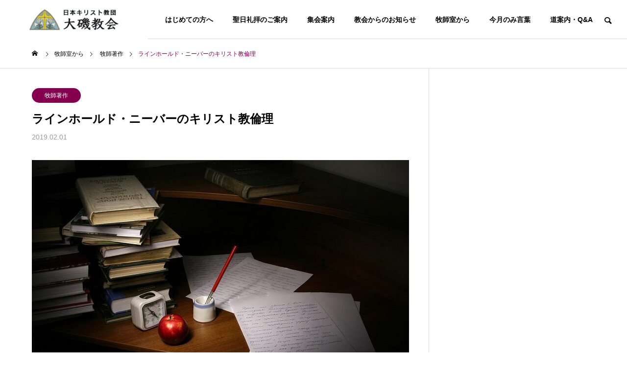

--- FILE ---
content_type: text/html; charset=UTF-8
request_url: https://oiso-ch.com/201902_niebuhr/
body_size: 26579
content:
<!DOCTYPE html><html class="pc" lang="ja"><head><meta charset="UTF-8">
<!--[if IE]><meta http-equiv="X-UA-Compatible" content="IE=edge"><![endif]--><meta name="viewport" content="width=device-width"><title>ラインホールド・ニーバーのキリスト教倫理 | 日本キリスト教団　大磯教会</title><meta name="description" content="ラインホールド・ニーバーのキリスト教倫理特にimpossible possibility（不可能な可能性）の概念を巡って鈴木　憲二序論①本論文の目的　今、日本は戦後七〇数年続いた平和の時代から、外交的に曲がり角に立っ..."><link rel="pingback" href="https://oiso-ch.com/xmlrpc.php"><meta name='robots' content='max-image-preview:large' />
<script id="cookieyes" type="text/javascript" src="https://cdn-cookieyes.com/client_data/2d60446910f304092ff74e97/script.js"></script><link rel="alternate" type="application/rss+xml" title="日本キリスト教団　大磯教会 &raquo; フィード" href="https://oiso-ch.com/feed/" /><link rel="alternate" type="application/rss+xml" title="日本キリスト教団　大磯教会 &raquo; コメントフィード" href="https://oiso-ch.com/comments/feed/" /><link rel="alternate" type="application/rss+xml" title="日本キリスト教団　大磯教会 &raquo; ラインホールド・ニーバーのキリスト教倫理 のコメントのフィード" href="https://oiso-ch.com/201902_niebuhr/feed/" /><link rel="alternate" title="oEmbed (JSON)" type="application/json+oembed" href="https://oiso-ch.com/wp-json/oembed/1.0/embed?url=https%3A%2F%2Foiso-ch.com%2F201902_niebuhr%2F" /><link rel="alternate" title="oEmbed (XML)" type="text/xml+oembed" href="https://oiso-ch.com/wp-json/oembed/1.0/embed?url=https%3A%2F%2Foiso-ch.com%2F201902_niebuhr%2F&#038;format=xml" /><link rel="preconnect" href="https://fonts.googleapis.com"><link rel="preconnect" href="https://fonts.gstatic.com" crossorigin><link href="https://fonts.googleapis.com/css2?family=Noto+Sans+JP:wght@400;600" rel="stylesheet"><link rel="stylesheet" href="https://oiso-ch.com/wp-content/cache/tcd/common.css" type="text/css" media="all">
<script type="text/javascript" src="https://oiso-ch.com/wp-includes/js/jquery/jquery.min.js?ver=3.7.1" id="jquery-core-js"></script>
<script type="text/javascript" src="https://oiso-ch.com/wp-includes/js/jquery/jquery-migrate.min.js?ver=3.4.1" id="jquery-migrate-js"></script><link rel="https://api.w.org/" href="https://oiso-ch.com/wp-json/" /><link rel="alternate" title="JSON" type="application/json" href="https://oiso-ch.com/wp-json/wp/v2/posts/1776" /><link rel="canonical" href="https://oiso-ch.com/201902_niebuhr/" /><link rel='shortlink' href='https://oiso-ch.com/?p=1776' />
<script>jQuery(function($){var $window=$(window);var $body=$('body');if($('.q_underline').length){var gradient_prefix=null;$('.q_underline').each(function(){var bbc=$(this).css('borderBottomColor');if(jQuery.inArray(bbc,['transparent','rgba(0, 0, 0, 0)'])==-1){if(gradient_prefix===null){gradient_prefix='';var ua=navigator.userAgent.toLowerCase();if(/webkit/.test(ua)){gradient_prefix='-webkit-';}else if(/firefox/.test(ua)){gradient_prefix='-moz-';}else{gradient_prefix='';}}
$(this).css('borderBottomColor','transparent');if(gradient_prefix){$(this).css('backgroundImage',gradient_prefix+'linear-gradient(left, transparent 50%, '+bbc+' 50%)');}else{$(this).css('backgroundImage','linear-gradient(to right, transparent 50%, '+bbc+' 50%)');}}});$window.on('scroll.q_underline',function(){$('.q_underline:not(.is-active)').each(function(){var top=$(this).offset().top;if($window.scrollTop()>top-window.innerHeight){$(this).addClass('is-active');}});if(!$('.q_underline:not(.is-active)').length){$window.off('scroll.q_underline');}});}});</script><link rel="stylesheet" media="screen and (max-width:1201px)" href="https://oiso-ch.com/wp-content/themes/solaris_tcd088/css/footer-bar.css?ver=2.14.1"><script src="https://oiso-ch.com/wp-content/themes/solaris_tcd088/js/jquery.easing.1.4.js?ver=2.14.1"></script>
<script src="https://oiso-ch.com/wp-content/themes/solaris_tcd088/js/jscript.js?ver=2.14.1"></script>
<script src="https://oiso-ch.com/wp-content/themes/solaris_tcd088/js/tcd_cookie.js?ver=2.14.1"></script>
<script src="https://oiso-ch.com/wp-content/themes/solaris_tcd088/js/comment.js?ver=2.14.1"></script>
<script src="https://oiso-ch.com/wp-content/themes/solaris_tcd088/js/parallax.js?ver=2.14.1"></script><script src="https://oiso-ch.com/wp-content/themes/solaris_tcd088/js/simplebar.min.js?ver=2.14.1"></script><script src="https://oiso-ch.com/wp-content/themes/solaris_tcd088/js/header_fix.js?ver=2.14.1"></script><style>#post_title .title{font-size:24px}#related_post .design_headline2 .title{font-size:14px}@media screen and (max-width:750px){#post_title .title{font-size:18px}#related_post .design_headline2 .title{font-size:13px}}</style>
<script type="text/javascript">jQuery(document).ready(function($){if($('.megamenu_a .slider').length){$('.megamenu_a .slider').slick({infinite:true,dots:false,arrows:false,slidesToShow:3,slidesToScroll:1,swipeToSlide:true,touchThreshold:20,adaptiveHeight:false,pauseOnHover:true,autoplay:true,fade:false,easing:'easeOutExpo',speed:700,autoplaySpeed:5000});$('.megamenu_a .prev_item').on('click',function(){$(this).closest('.megamenu_a').find('.slider').slick('slickPrev');});$('.megamenu_a .next_item').on('click',function(){$(this).closest('.megamenu_a').find('.slider').slick('slickNext');});};if($('.megamenu_b .service_list_area').length){$(".megamenu_b .service_item_list .item").hover(function(){$(this).siblings().removeClass('active');$(this).addClass('active');service_id=$(this).data('service-id');$(this).closest('.service_list_area').find('.service_image_list .image').removeClass('active');$('#'+service_id).addClass('active');},function(){$(this).removeClass('active');});};});</script><link rel="icon" href="https://oiso-ch.com/wp-content/uploads/2022/07/cropped-oiso-ch_site_icon-32x32.jpg" sizes="32x32" /><link rel="icon" href="https://oiso-ch.com/wp-content/uploads/2022/07/cropped-oiso-ch_site_icon-192x192.jpg" sizes="192x192" /><link rel="apple-touch-icon" href="https://oiso-ch.com/wp-content/uploads/2022/07/cropped-oiso-ch_site_icon-180x180.jpg" /><meta name="msapplication-TileImage" content="https://oiso-ch.com/wp-content/uploads/2022/07/cropped-oiso-ch_site_icon-270x270.jpg" /></head><body id="body" class="wp-singular post-template-default single single-post postid-1776 single-format-standard wp-embed-responsive wp-theme-solaris_tcd088 use_header_fix use_mobile_header_fix"><header id="header"><div id="header_logo"><p class="logo">
<a href="https://oiso-ch.com/" title="日本キリスト教団　大磯教会">
<img class="logo_image pc" src="https://oiso-ch.com/wp-content/uploads/2022/06/logo_01-1-e1656295074473.png?1769014244" alt="日本キリスト教団　大磯教会" title="日本キリスト教団　大磯教会" width="182" height="45" />
<img class="logo_image mobile" src="https://oiso-ch.com/wp-content/uploads/2022/06/logo_01-1-e1656295074473.png?1769014244" alt="日本キリスト教団　大磯教会" title="日本キリスト教団　大磯教会" width="182" height="45" />   </a></p></div><div id="header_search"><div id="header_search_button"></div><form role="search" method="get" id="header_searchform" action="https://oiso-ch.com"><div class="input_area"><input type="text" value="" id="header_search_input" name="s" autocomplete="off"></div><div class="button"><label for="header_search_button"></label><input type="submit" id="header_search_button" value=""></div></form></div>
<a id="global_menu_button" href="#"><span></span><span></span><span></span></a><nav id="global_menu"><ul id="menu-%e3%83%a1%e3%82%a4%e3%83%b3%e3%83%a1%e3%83%8b%e3%83%a5%e3%83%bc" class="menu"><li id="menu-item-1556" class="menu-item menu-item-type-post_type menu-item-object-page menu-item-1556"><a href="https://oiso-ch.com/about-us/"><span class="cat-name">はじめての方へ</span></a></li><li id="menu-item-1831" class="menu-item menu-item-type-custom menu-item-object-custom menu-item-1831"><a href="https://oiso-ch.com/service/"><span class="cat-name">聖日礼拝のご案内</span></a></li><li id="menu-item-1557" class="menu-item menu-item-type-post_type menu-item-object-page menu-item-1557"><a href="https://oiso-ch.com/about-service/"><span class="cat-name">集会案内</span></a></li><li id="menu-item-1726" class="menu-item menu-item-type-post_type_archive menu-item-object-news menu-item-1726"><a href="https://oiso-ch.com/news/"><span class="cat-name">教会からのお知らせ</span></a></li><li id="menu-item-1826" class="menu-item menu-item-type-post_type menu-item-object-page menu-item-1826"><a href="https://oiso-ch.com/pastor-room/"><span class="cat-name">牧師室から</span></a></li><li id="menu-item-1729" class="menu-item menu-item-type-custom menu-item-object-custom menu-item-1729"><a href="https://oiso-ch.com/message/"><span class="cat-name">今月のみ言葉</span></a></li><li id="menu-item-1554" class="menu-item menu-item-type-post_type menu-item-object-page menu-item-1554"><a href="https://oiso-ch.com/access/"><span class="cat-name">道案内・Q&#038;A</span></a></li></ul></nav></header><div id="container" ><div id="bread_crumb"><ul class="clearfix" itemscope itemtype="https://schema.org/BreadcrumbList"><li itemprop="itemListElement" itemscope itemtype="https://schema.org/ListItem" class="home"><a itemprop="item" href="https://oiso-ch.com/"><span itemprop="name">ホーム</span></a><meta itemprop="position" content="1"></li><li itemprop="itemListElement" itemscope itemtype="https://schema.org/ListItem"><a itemprop="item" href="https://oiso-ch.com/blog/"><span itemprop="name">牧師室から</span></a><meta itemprop="position" content="2"></li><li class="category" itemprop="itemListElement" itemscope itemtype="https://schema.org/ListItem">
<a itemprop="item" href="https://oiso-ch.com/category/writing/"><span itemprop="name">牧師著作</span></a><meta itemprop="position" content="3"></li><li class="last" itemprop="itemListElement" itemscope itemtype="https://schema.org/ListItem"><span itemprop="name">ラインホールド・ニーバーのキリスト教倫理</span><meta itemprop="position" content="4"></li></ul></div><div id="main_contents" class=""><div id="main_col"><article id="article"><div id="post_title">
<a class="category cat_id12" href="https://oiso-ch.com/category/writing/">牧師著作</a><h1 class="title rich_font entry-title single_title_font">ラインホールド・ニーバーのキリスト教倫理</h1><ul class="meta_top clearfix"><li class="date"><time class="entry-date published" datetime="2022-09-09T18:07:51+09:00">2019.02.01</time></li></ul></div><div id="post_image_wrap"><div id="post_image" style="background:url(https://oiso-ch.com/wp-content/uploads/2022/08/writing_ec_770x440-770x440.jpg) no-repeat center center; background-size:cover;"></div></div><div class="post_content clearfix"><h2>ラインホールド・ニーバーのキリスト教倫理</h2><h3>特にimpossible possibility（不可能な可能性）の概念を巡って</h3><p style="text-align:right;">鈴木　憲二</p><h3 class="styled_h3">序論</h3><h4 class="styled_h4">①本論文の目的</h4><p>　今、日本は戦後七〇数年続いた平和の時代から、外交的に曲がり角に立っている状況の中で、日本の針路や、平和に対する考え方、社会のあり方をどのように考えるかを迫られているように思われる。一方、キリスト教会においては、キリストの福音が極めて個人的な救いに限定され、慰めを求めるだけになっている状況があり、その上、教派を問わず、教会員の高齢化、教勢が振るわない状況にある。そのような中で、ニーバーの社会倫理思想、とりわけその現実主義的な神学や政治判断は注目に値するように思われる。理想主義を掲げるだけで、現実的な対応をせず、実行力に欠ける者に対して厳しく迫る、現代の預言者とも言えるニーバーの生き方の中から見えてくるものがあるはずである。</p><p>　神の似姿として造られた人間は、神の知性と自由を反映する。不可能な中に可能性を見出す。失敗と挫折を繰り返しながらも、なおその中に可能性を見出していく。それが人間の歴史が歩んできた道である。それが、まさにニーバーのimpossible possibilityの考え方である。</p><p>　本論文の目的は、ラインホールド・ニーバー（Reinhold Niebuhr 1892～1971。以下「ニーバー」）のキリスト教倫理の特徴を、主としてニーバーの著書『基督教倫理』（An Interpretation of Christian Ethics ）<span style="font-size:60%;">i</span>を通して明らかにし、その意味を考察することである。『基督教倫理』は、一九三五年に出版され、当時、「ニーバーの著作の中で最も内容豊富で、最近の文献のなかできわめて価値あるものである」と評された、明白な神学的枠組みを示し、新鮮な洞察と後のニーバー神学の基本となる主題を提示している著書である。この『基督教倫理』の中で、ニーバーは、自分のうちに芽生えつつあった道徳と社会に関するキリスト教の現実分析を、伝統的なキリスト教倫理思想を改めて受け止めなおし、基礎づけようとしたのである。この書におけるニーバーの主張の中心点は、預言者的倫理思想として特徴づけられる。そのニーバーの預言者的倫理思想を象徴しているimpossible possibility（「不可能な可能性」の意であるが、ニーバーの特徴的な表現であるので、以下、impossible possibilityと原語のまま使用する。</p><h4 class="styled_h4">②ニーバーの人物像</h4><p>　ニーバーは、二〇世紀アメリカの神学者・政治思想家・社会評論家である。一八九二年六月、ドイツ移民の父グスタフ・ニーバーの第三子、次男として、ミズーリ州ライトシティに生まれた。イーデン神学校を一九一三年に卒業。引き続いて二年間、イェール大学神学大学院および同大大学院に学び、一九一五年、ミシガン州デトロイトのベセル福音教会牧師に就任し、教会での奉仕に加えて、社会福音運動の活動家として、急速な成長を遂げつつあった産業都市においてさまざまな社会問題（労働、人種、社会福祉、平和等の諸問題）と取り組んだ。その後、ベセル福音教会を辞し、ユニオン神学大学院（ニューヨーク市）の教授陣に加わり、主として社会倫理学を担当、神学研究を深めるとともに広範な政治・社会活動を展開した。一九三九年、アメリカ人として５人目のギフォード講演者に招かれる。その講演は、ニーバーの主著と目される『人間の本性と運命』全二巻（The Nature and Destiny of Man, Vol.1 Vol.2）に結実した。その後、エキュメニカル運動に積極的に関わり、アムステルダムにおける世界教会協議会創立総会（一九四八年）の準備に奔走するとともに総会で講演者を務めた。</p><p>　政治的には、フランクリン・Ｄ・ルーズベルトのニューディール政策の熱心な支持者となる。晩年、公民権運動支持、ヴェトナム戦争反対に筆を振るいながら、一九七一年六月、マサチューセッツ州ストックブリッジで死去した。<span style="font-size:60%;">ii</span></p><p>　本論文では、ニーバーのキリスト教倫理思想をimpossible possibilityの概念から浮き彫りにすることを試みる。</p><p>　またニーバーの倫理思想と政治思想に重要な役割を果たしている「預言者宗教」の思想はどこから来たのか。それを紐解く手がかりを、本論文では、ジョン・オーマンの「預言者的宗教」の思想にあるという仮説を立てて考察する。ニーバーは、この預言者的超越の視点から、アメリカの楽観主義的リベラリズムの伝統に対して、敢然と立ち向かったのである。<span style="font-size:60%;">iii</span></p><p>　ニーバーは牧師でありユニオン神学大学院の教授であったが、その表現活動はキリスト教思想を神学の領域にとどめるのではなく、多方面にわたり行動し，思索し、著作した現代の預言者と言われる思想家であった。</p><h3 class="styled_h3">１　impossible　possibility（不可能な可能性）の概念</h3><h4 class="styled_h4">①預言者宗教について</h4><p>　ニーバーは、『基督教倫理』第四章に、まず、預言者宗教について論じている。</p><p>　ニーバーの関心は、宗教の生み出す倫理的豊かさを取り戻すことに向けられていたが、そのカギは、宗教が歴史的なるものと超越的なるものとの弁証法的緊張をはたしてどこまで堅持していくことができるのか、という問題であった。</p><p>　ところで、ニーバーが預言者思想に触れるとき、その視点は、紀元前八世紀の預言者、アモス、イザヤ、ミカ、ホセアなどが念頭に置かれている。紀元前八世紀のアモス以降の預言者たちは民族を越えた視点に立ち、いわば倫理的普遍性を強調した預言者たちであった。ニーバーによれば、預言者思想のもつ深い意味は、創造主にして隠れた神の超越が、人間の可能性を越えたものとして明確化された点にある。そして、具体的な歴史状況の中で、神の超越は明確であるが、歴史の真実なる問題は、人間のすべての試みに不可避的に付随する傲慢な装いにあると理解した。<span style="font-size:60%;">iv</span></p><p>　この預言者思想の観点から見ると、ほとんどすべての歴史的状況において、正義と不正、善と悪とは、相互に入り混じっており、すべての国家、すべての民族、すべての集団が、何らかの仕方でことごとく神への反逆に巻き込まれており、神の律法を踏みにじっているのである。その認識を、ニーバーは『基督教倫理』の中で次のように主張している。</p><blockquote><p>集団的正義のすべての標準は、有機的に一方では原始的復讐に結びつき、他方では赦しの愛の理想に結びついている。人間社会がいかなる程度まで尚この理想に接近し得るか、その絶対的限界を定めることは出来ない。しかしあらゆる成功はみな近似値の領域に止まるということは確かである。理想はその完全なるかたちにおいては人間の性質の能力を越えるものである。道徳的理想並びに社会的理想は、その純粋性の見地から言っても、その応用の広さの見地から言っても、常に一連の無限なる可能性の一部である。<span style="font-size:60%;">v</span></p></blockquote><p>　以上、預言者思想について述べたが、ニーバーは、人間実存の支配的現実、究極的根拠、力の源泉としての神の超越をダイナミックな仕方で理解しようとした。千葉真氏はその著『現代プロテスタンティズムの政治思想』の中で、ニーバーの超越観を弁証法的超越（dialectical transcendence）として理解し、ニーバーは、神と世界、神の審判と憐れみの間の弁証法的緊張に照らして超越の概念を明瞭化することを試みたとする。<span style="font-size:60%;">vi</span>また、高橋義文氏はその著『ラインホールド・ニーバーの歴史神学』の中で、ニーバー神学の特徴である預言者思想の契機は、イーデン時代の恩師プレスに学んだ「アモス書」の講義の影響が重要な意味を持つとの指摘、そして、ニーバーがアメリカ中西部のドイツ移民を主とした福音教会という辺境の教会に生まれ育ったということそれ自体が、ニーバー神学に「超越的視点」をもたらした「社会学的要因」とも見られると指摘し、この「超越的視点」はニーバー神学の際だった特質であるとする。</p><h4 class="styled_h4">②ジョン・オーマンの預言者的宗教</h4><p>　ニーバーは、預言者宗教に関して、自著『基督教倫理』において、ジョン・オーマンに触れて次のように述べている。</p><p>　ジョン・オーマン（John Oman）<span style="font-size:60%;">vii</span>は、「黙示的宗教という言葉は神秘的宗教という言葉と対照して用いられおり、およそ自然において超自然の顕われるのを待つ宗教をいう」とい言っている。<span style="font-size:60%;">viii</span></p><p>　ニーバーが引用しているジョン・オーマンの『自然的秩序と超自然的秩序』<span style="font-size:60%;">ix</span>から預言者的宗教について引用する。</p><blockquote><p>ヘブライの預言者たちが、が最初の真の唯一神教者たちであったということは、通常彼らの最高の業績であると評価される。彼らは最も暗黒な人生の災いに対抗することを得させられたという、効果的意味においてのみ、唯一信仰者たちであった。言い換えれば、彼らの唯一神教と彼らの和解の教説とは同一である。</p><p>　超自然的秩序の啓示は自然的秩序への和解によるものであった。そしてこの和解は、自然的秩序において超自然的秩序の意味と意図とを了解することによって可能になった。<span style="font-size:60%;">x</span></p></blockquote><p>　また、ジョン・オーマンは、更に預言者的唯一神教の本質について、同書で次のように言うのである。</p><blockquote><p>　いかなる災いも、人生が唯一の道義の領域であり、また経験が唯一の信仰の勝利の領域であることを妨げることはできないというこの確信は、この預言者的唯一神教の本質的勝利であったのであるが、これは今もなおすべてのものにありまたすべてのものの上にある唯一の神の真実の確信の唯一の根拠である。<span style="font-size:60%;">xi</span></p></blockquote><p>　以上のジョン・オーマンの思想は、ニーバーの預言者宗教の概念にかなり類似している。<br />
黙示的宗教は、「およそ自然において超自然の顕われるのを待つ宗教をいう」というオーマンの言葉を『基督教倫理』の中で紹介しているニーバーは、自然的秩序と超自然的秩序との関係を考察した同書から相当の影響を受けて、自らの思想を構築したとも言いうるかもしれない。</p><h4 class="styled_h4">③ニーバーの神学思想を育んだイェール大学神学部時代</h4><p>　ニーバーの預言者宗教および現実主義の神学思想は、本論文のテーマであるimpossible possibility概念に深く結びついているのであるが、その思想的取り組みはどのようになされたのかは興味のあるところである。オーマン『自然的秩序と超自然的秩序』からの影響もその一つであるが、　ニーバーの預言者思想の形成には、幾つかの興味ある事実がある。まず一つは、イーデン神学校時代の恩師サムエル・Ｄ・プレス（Samuel D. Press, 1875-1967。以下プレス）との出会いが挙げられる。</p><p>　プレスは、イーデン神学校で、四三年間教師として、そのうち後半の二一年間は学長として、文字通りその身を神学教育に捧げた人であった。特にニーバーがイーデン神学校に学んでいた頃、ニーバーにとって、最も印象的であり、多大の影響を受けたのは、「アモス書」の講義であった。</p><p>　ニーバーにとって、このアモス書に関するプレスのゼミは彼に生涯変わることのない印象を与えた。後年ニーバーはプレスのために開かれた晩餐会で「すべての神学はアモスに始まる」と語っている。<span style="font-size:60%;">xii</span>その意味は、アモスが新しい倫理的・宗教的次元のメシアニズムを告知したことにある。アモスの使信は、同時代のメシアニズムを厳しく批判するものであった。すなわちアモスが告知した神は、イスラエルの民族神ではなく、したがってイスラエルの利益を超越する神であり、アモスが預言した審判は諸国のみならず神の選民イスラエルの上にも下るものである。こうしてアモスの使信は、メシアニズムの歴史におけるコペルニクス的転回のテコとなるのである。<span style="font-size:60%;">xiii</span></p><p>　次に、ニーバーの思想に大きな影響を与えたのは、イェール大学神学部および大学院で学んだ時代である。その時代の神学的取り組みが、後の『基督教倫理』において、より発展した形で主張されているように思われるのである。</p><p>　ニーバーがイェール神学大学時代、力を傾注した学びは、主として宗教哲学わけても認識論の領域であった。B.D.論文はまさに認識論の問題であった。イェールでのニーバーは、宗教哲学に相当程度集中したのである。ニーバーにとって、ここでの二年間が、短期間ではあったが、否むしろそうであったがゆえに、文字通り寸暇を惜しんで勉学に勤しんだ。それは、神学的訓練の時代に属する期間であり、ニーバーの生涯にわたる創造的な思想的格闘が、このイェールで確かに始まったこと、しかもそれは、後のニーバーに間接ながら意義深く関係するかたちで始まったことは間違いがない。</p><h4 class="styled_h4">④impossible possibilityの一般概念</h4><p>　一般概念として「不可能な可能性」という意味はどういうことであるか、ここで確認しておきたい。</p><p>　『デジタル大辞泉』によれば、「可能性」とは、①物事が実現できる見込みであり、②事実がそうである見込みであり、③潜在的な発展性である。</p><p>　哲学用語としては、『大辞林』によれば、「可能性」（possibility）の意味は、物事の現実の在り方（現実性）に対して、できうる（ありうる、考えうる、能うる）在り方。事柄・知識・能力などの、今実際にそうではないが、そうでありうる範囲・程度のことということになる。</p><p>　そこで、哲学思想として、特にそれに触れているフランスの哲学者ジャック・デリダの主張する「不可能の可能性」概念を、上利博規著『デリダ』 によって見ておこう。<span style="font-size:60%;">xiv</span></p><p>　デリダは、説明することによって何かに決着をつけようとはぜず、逆に、明白であると思われることをぐらつかせ、そこに決定的不可能性を探りあてようとするのである。「不可能の可能性」というアポリア（出口なし）について思考すること、これがデリダの思想の核心である。デリダは、「不可能の可能性」の経験こそが、倫理的・政治的責任を負うよう人に呼びかけ、人はその呼びかけに応えようとして倫理的存在となると考えた。<span style="font-size:60%;">xv</span></p><p>　デリダ哲学における、〈不可能の可能性〉、あるいは、不可能であることを通して可能性が開かれることとして我々が特徴づける、「信」の問題の発展の過程を、デリダ哲学を貫く一筋の問いとして、この概念の形成を浮かび上がらせる目的で論じている。更にデリダ哲学は、「赦し」の概念を、具体的な例や状況を挙げて様々な角度から論じ、そこにおいて「不可能なものの可能性」という構造を浮かびあがらせて、次のように述べている。</p><blockquote><p>　赦し得ないものは赦すことができないということは、それ自体は自明で全く矛盾のない論理である。「修復し得ないものに対する修復はない」。不可能なものは可能ではないとするこの論理は、明快そのものである。しかし、デリダは、逆の論理を展開する。「赦し得るものしか赦さないような赦しとは、何であろうか」（『信と知』、FS112）。その箇所から少し遡った箇所では、彼は次のように言っている。「そうだ、確かに、赦し得ないものがある。それこそが、本当に赦すべき唯一のものではないだろうか」。かくして、デリダは以下の決定的な句を放つことになる。「赦しは赦し得ないもののみを赦す」。</p><p>　このことは、赦し得ないものが赦し得るものに転じる、あるいは、不可能なものが可能なものに転じるということを意味しない。また、我々の赦すという権能が拡大し、我々が他者の過ちの重大さに対して過度に寛大もしくは無感覚になるということを意味するのでもない。逆に、赦し得ない過ちは、いつまでも赦し得ない過ちであり続ける。赦すことができないというその不可能性が不可能としてあり続けるからこそ、デリダによれば、赦しは可能なのである。</p><p>　しかし、それでも新たな問いが生じる。誰が赦すことができるのか。あるいは正確にいうならば、誰が赦す権利を持っているというのか。デリダはここに、赦しが、キリスト教の根付いた西洋の歴史において、しばしば「神」に求められる理由があるとする。</p></blockquote><p>　デリダ哲学における、「不可能の可能性、あるいは、不可能であることを通して可能性が開かれる」という思考、そして、「赦し」についての思考、「赦し得ない過ちは、いつまでも赦し得ない過ちであり続ける。赦すことができないというその不可能性が不可能としてあり続けるからこそ、デリダによれば、赦しは可能なのである。そのような考え方はニーバーに通じるものが読み取れるのである。ニーバーのimpossible possibility概念に通じるものがある。</p><h3 class="styled_h3">２　アガペーとエロースとimpossible possibility</h3><h4 class="styled_h4">①愛の律法と神の像</h4><p>　ニーバーの愛の議論であるアガペーとエロースの理解を、impossible possibilityの概念から明らかにする。ニーバーによれば、罪人である人間には、真の愛（アガペー愛）という愛の要求は、歴史の中では具現化することのない成就不可能なものである。</p><p>　ニーバーは、当初、アメリカに特有の楽観主義に対してマルクス主義を足場に批判してきたが、その過程で鮮明に浮かび上がってきたものが、社会悪は人間の実存に起因しているという発見であった。そして、その問題を深く掘り下げていく中で、課題が浮かび上がってきたのである。それは、人間の罪と神の恩寵についての罪責理解であるが、ニーバーはこう主張する。自分の分際をわきまえないで、自分以上のものになろうとする自己欺瞞こそが、聖書が語る罪の実質的内容である。そして、この視点からニーバーはアダムとエバの堕罪物語を、罪の源が人間の実存そのものの中にあることの指摘にあるとニーバーは結論づける。<span style="font-size:60%;">xvi</span></p><p>　そこでニーバーは、個人がその罪を悔い改め、集団がその欺瞞性を反省することは可能なのかを問うのである。ニーバーは、その可能性を徹底的自己放棄としての犠牲愛（アガペー）に見るのである。「持ち物を売り払い、貧しい人々に施す」（マタイ19・21）ことのみを考え、「敵を愛し、迫害する者のために祈る」（マタイ5・44）ことを命じる非妥協的な愛の啓示こそ、イエスの十字架が意味するものなのだとニーバーは解釈するのである。</p><p>　ニーバーのimpossible possibilityの概念は、人間の罪と、「不可能な可能性」としての神の恩寵について語っているのである。神の超越性とは、ニーバーにとって、それはいかなる意味においても時空を越えた無時間的なものではなかった。なぜならば神は歴史を無限に超越しつつも歴史に深く内在しているからである。ニーバーはこの神における超越と内在の緊張関係を、「不可能な可能性」（impossible possibility）という言葉で説明しているのである。<span style="font-size:60%;">xvii</span></p><p></p><h4 class="styled_h4">②神の像としての愛</h4><p>　ニーバーは、アガペー愛の要求は、「直接的な可能性ではなく、究極的な可能性」をあらわすものだとしている。言い換えればアガペー愛の成就は終末論的可能性なのである。</p><p>　ニーバーによれば、アガペー愛の成就はまた、「単純な」不可能でもないという。ただ単なる不可能な事であるとしたら、アガペー愛の要求は罪人にとって何の関係もなくなり、したがって原初的義（justitia originalis）が今なお人間の中に残存していると主張することの重要性も失われてしまうのである。それゆえ、ニーバーは繰り返し神の像としての原初的義を主張し、「全的堕落」の教理を批判するのである。<span style="font-size:60%;">xviii</span></p><p>　また、impossible possibilityは次のことを意味する。歴史においてわれわれのアガペーを達成しようとする努力は、すべて「近似値の領域に止まる」宿命にある。「理想はその完全なるかたちにおいては人間性の能力を越えるものである。」その意味においてアガペーは不可能である。しかしアガペーは人間の歴史における善の可能性の限界を指摘すると同時に、今まで以上により生産的、創造的、善的なものに近づこうとする意欲と熱意を喚起する。人間はこれで十分であると思う時自己充足的傲慢に陥るが、自己の可能性をたえず超越する力に目を向ける時、自己満足的、現状維持的態度から解放され、より大きな可能性に向かって自己変革することができるようになる。その意味でアガペーは可能性である。アガペーの弱さは同時に強さであると言う逆説がここに成立する。「神の弱さは人間よりも強い」のである。すなわち、impossible possibilityとしてのアガペーは、信仰を持つ者にとって、絶望が絶望に終わらずに、神の赦しによって悔い改めへと昇華され、現実の真只中で生き生きと生きることを可能にする力なのだとニーバーは言うのである。<span style="font-size:60%;">xix</span></p><h3 class="styled_h3">３　終末論とimpossible possibility</h3><h4 class="styled_h4">①歴史の終わり</h4><p>　ニーバーのimpossible possibilityは歴史の文脈では終末論に現れている。ニーバーにとって終末論は、歴史解釈に不可欠のものであり、その中心的な重要性を持つものである。ニーバーは、自著『人間の運命』の中で終末論について次のように述べている。</p><blockquote><p>　人間の生と歴史におけるあらゆるものは、終わりに向かって進んでいる。人間は自然と有限性のもとにあるゆえに、この「終わり」は、存在するものが存在することを止める一時点である。すなわち、「フィニス」（finis）［終焉］である。一方、人間には理性的な自由があるゆえに、「終わり」は別の意味を持つ。それは、人間の生と活動の目的であり目標である。すなわち、「テロス」（telos）［目的］である。フィニスでもありテロスでもあるという、終わりについてのこの二重の意味合いは、ある意味で、人間の歴史の性格全体を表すとともに人間存在の根本的な問題をも明らかにする。<span style="font-size:60%;">xx</span></p></blockquote><p>　歴史は相対的世界であり、そこに生み出されるいかなる生産的、創造的行ないや活動も罪の汚れを宿さざるをえないという現実をニーバーは凝視した。しかし、それと同時に彼の信仰の眼は、罪だけではなく罪が「悲劇を越えたところで」（Beyond tragedy）神の審きと慈しみによって止揚され、人間の生きる目的が「歴史を越えたところで」（beyond hisyory）成就される終末論に向けられている。時間の終結（finis）が歴史の終結であるとする世俗的歴史観と異なり、歴史はその究極的目的（teros）を神から与えられており、神によってその目的は成就されるのだという聖書独特の歴史観にニーバーは忠実たらんと努めたのである。つまり、人間の罪を直視してなおかつ歴史を創造的に生きることは、歴史の意味が歴史を越えたところで成就されるという終末論的信仰をその基盤に持つことによって可能であるというのである。それゆえに、歴史の意味は、理性や知識によってではなく、信仰によって発見され、把握される、とするニーバーの考え方が現われている。<span style="font-size:60%;">xxi</span></p><p>　ところで、ニーバーの歴史の捉え方は、イエス・キリストの第一の到来と第二の到来（再臨）を共に真剣に受け止めている。「実現された終末論」と「未来的終末論」の二重で弁証法的な終末論ということになる 。この点においてバルトとは違っている。バルトの終末論は、現在から未来へという水平的次元においてではなく、神から人間へ、永遠から時間へ、「上」から「下」へという垂直的運動方向を有する超越論的終末論である。</p><h4 class="styled_h4">②ニーバーの終末論の基本的構造</h4><p>　ニーバーは、終末論を新約聖書に見られる三つの終末論的象徴すなわちキリストの再臨、最後の審判、復活で説明している。新約聖書に見られるキリストの再臨という象徴は、最後の審判と復活の象徴を内包する支配的な終末論的象徴である。そして、ニーバーの終末論の構造の観点から重要な点は、「キリストの再臨が歴史の終わり（end）に位置している」ということである。これは歴史的過程の中にあって実存的に体験される「終り」であり、「再臨」であり、「勝利」である。それは言うまでも無く、端的にキリストと十字架の出来事に対する信仰を示しているのである。この意味における再臨の在り方は、歴史的な過程の中に歴史の完成があるとするユートピアニズムに対して、「歴史の最終的な完成は、歴史的な過程を越えたところにある」という立場を主張しているのである。</p><p></p><h3 class="styled_h3">４　カール・バルトとの論争とimpossible possibility</h3><h4 class="styled_h4">①論争の背景と経緯の概要</h4><p>　ニーバーとバルトの論争に於ける最初の舞台になったのはアムステルダム会議である。この会議は一九四八年八月二二日から九月四日まで、オランダのアムステルダムで開かれたのであるが、それは「世界教会協議会」（The World Council of Churches）の第一回総会としてであった。それは一九一〇年以来行われたエキュメニカル運動の結晶とも言うべきものである。</p><p>　ニーバーとバルトの論争の経緯については、有賀鐵太郎『バルトとニーバーの論争』に詳しいので詳細はそこに譲る。</p><p>　アムステルダム会議は一九四八年に開催されたが、それに先だって、一九四六年二月、ジュネーブにおいて準備委員会が開かれ、アムステルダム会議の主題を「人間の無秩序と神の計画」と定めたのであった。</p><p>　会議準備のため研究委員たちによる事前研究が進められ、その報告が会議における討論の基礎とされたのである。ところが、開会早々に発言したバルトがまず問題としたところは「人間の無秩序と神の計画」という主題そのものについてであった。その爆弾的ともいうべき彼の批判は議場において様々な逆非難を促したようである。ニーバーはアムステルダム会議でのバルト講演に関して彼自身の批判を『クリスチャン・センチュリー』誌に寄せ、バルトが更にこれに答え、ニーバーがまた応酬している。<span style="font-size:60%;">xxii</span>これが世に言うバルトとニーバーの論争である。</p><h4 class="styled_h4">②ニーバーとバルトの論争</h4><p>　アムステルダム会議においてバルトが行った基調講演「キリスト教的マーシャルプランはありえない」の講演においてバルトは冒頭次のように語る。</p><blockquote><p>　我々の主題は「世界の無秩序と神の計画」である。先ず私は、我々がこの主題を全体としても、またその全ての様相に於いても取上げる際に、この順序を逆にしてはならないかどうかを問うてもよいであろうか。・・・</p><p>　神の救済の計画は上なるものである。世界の無秩序とそれの原因についての我々の様々な観念、従って又それに対処する我々のもくろみや計画等は、すべて下なるものである。この一切の下界の（我々自身の教会的存在を含めて）有する意義は、もし我々に明らかにされうるものとすれば、ただ上からのみ、即ち神の計画の視野からのみ、我々に明瞭となってくるのである。これに反して、世界の無秩序とそれについての我々のキリスト教的な分析や仮定からしては、神の計画を見出し、それに導きゆく如き見解も方法もありえない。我々は我々の如何なる部門に於いても下から始めようとしてはならない。<span style="font-size:60%;">xxiii</span></p></blockquote><p>　バルトの講演の主眼は二点に絞られる。第一は、会議の主題であった「世界の無秩序と神の計画」に触れて、人間の計画や営みは、「ただ上からのみ、すなわち神の計画の視野からのみ」なされるべきであって、決して「下から始めようとしてはならない」という確認と強調である。第二は、「この無秩序のただ中にあって、教会の預言者的任務は、神の国を正義と平和の王国として指し示すことである」との指摘である。</p><p>　以上のバルトの主張に対して、ニーバーは多くの問題を感じ、会議後、「われわれは人間であって神ではない」という表題の論文をもってバルトを批判した。ニーバーはその疑問を三点提出する。</p><p>　一つは、バルトの主張が「キリスト教的生活から責任意識を奪う傾向がありはしないか」ということであり、二つは、「悔い改めに対する適切な強調」をすることなしに勝利を語るようなことをしていないかということであり、三つは、日々の任務と責任に対して「無責任な仕方で」関わるようなことになりはしないかということである。こうした疑問をいだかせる源は、ニーバーによれば、バルト神学の「著しく終末的な」性格にあるという。<span style="font-size:60%;">xxiv</span></p><p>　ニーバーは、バルトに対して、教会には「神と共に働く者」として歴史に参与する「予言者的役割」があるはずであると考え、「正義のあらゆる形態の限界と可能性がともに探求されなければならない」と主張する。</p><p>　以上のニーバーの批判に対して、バルトは反論を寄せ、その批判に論駁する。すなわちバルトは、われわれは、常に「神の救済計画から、真実に出発しなければなら」ず、そこからしてはじめて「われわれの直面する問題に肉薄していくことができるということが言いたかった」という。要するにニーバーの批判は的はずれであるということである。</p><h4 class="styled_h4">③論争の結論</h4><p>　アムステルダム会議の後に起ったニーバーとバルトの論争は、キリスト教思想の根本に関わる問題を含んでいる。バルトが指摘したことの一つは、福音は歴史とは一応分けて考えなければならないという点である。両者をあまりにも密接に結びつけ、神を内在的にだけ見て、歴史のプロセスを神的・人間的目的実現への進歩と考えた楽観主義的進歩思想は、その実証主義的な形においても理想主義的な形においても、宗教的信仰を曲解し、また歴史的現実にも不忠実であるということである。そして、バルトが「キリスト教的マーシャルプランはあり得ない」の中で「神の計画」について、次のように主張している。</p><blockquote><p>　「神の計画」とは、この世に於ける教会の存在、世界の無秩序との関係に於ける教会の事業、人間生活改善の手段としての教会の外的、ならびに内的生活、更に最後にこの活動の結果として全人類をキリスト教化し、遂に全地球を覆う正義と平和の秩序を打ち立てるということを意味していない。即ち「神の計画」とはキリスト教的マーシャルプランの如きものを意味しないという事を知るべきではないか。という問題である。<span style="font-size:60%;">xxv</span></p></blockquote><p>　バルトが提起した問題に対して、ニーバーが「我々は人間であって神ではない」の中で応えた次の主張が、二人の論争の争点を明確にしている。</p><blockquote><p>　大陸神学の立場を最もよく特色づけるのは、著しく終末論的であるという事である。この事は元来、キリストの再臨、最後の審判、及び万人の復活に於いてこの世の歴史が最極点に達するとの望みを強調するという事を意味しない。もしも大陸神学の立場が終末論的であると名付けられるならば、それは「現在的終末論」realized eschatologyという形態をとれるものと見なすべきである。</p></blockquote><p>　アムステルダム会議に於いて起った問題は、かかる信仰箇条から引出された結論についてであった。</p><p>　ニーバーとバルトの論争は、最終的に決着を見たとは言えない結果となったが、政治と聖書の権威に対する彼らの態度に長年にわたって存在した違いを明らかにしたのである。</p><p>　そして、ニーバーは、戦後世界の混乱した危険な状況を概括した上で、教会の責務は、神の審判と恩寵を、個人を初め国家・階級・文化に媒介することであると主張した。そして、福音を、「永遠の相のもとで、あたかも時間と季節を有する歴史が無いかのように」説教することは間違いであると断言した。</p><p>　また、講演のクライマックスで、ニーバーは、次のように述べた。</p><blockquote><p>　人間の無秩序に対する究極的な勝利は、神のものであってわれわれのものではない。しかしわれわれは、究極的勝利に向かって接近する究極以前の諸勝利」には責任がある。われわれの共同体や国家や文化の健全さを守ろうとする高い責任意識を伴わないクリスチャン生活は、不寛容な他世界性に堕してしまう。われわれは、この地上の家郷を否定することもできないし、地上の勝利や敗北がわれわれの存在の究極的な意味であると主張することもできない。</p></blockquote><p>　アムステルダム会議後のバルトとの論争には、ニーバーのimpossible possibilityの視点からの立場が良く出ている。社会倫理に対するニーバーの特徴が、バルトとの対比によってより鮮明になった。</p><p>　ニーバーは、神とは歴史を無限に超越しつつも歴史に深く内在されるというこの神の超越と内在の緊張関係を、impossible possibility（不可能の可能性）という概念で表現している。人間は、自分の自己満足的態度を悔い改め、新しい可能性の模索へと歩みを進めることができるのである。たとえ近似値の領域に留まるとしてもである。愛の完全な遂行は不可能であることを認識しつつも、より高い可能性に向かって歩みを進める人間の生き方を可能にする力を、ニーバーは「恩寵」と呼ぶのである。</p><h3 class="styled_h3">５．結　論</h3><p>　本論文において、ニーバーの倫理の特徴について、impossible possibilityという概念を常に念頭において思索してきた。ニーバーは、キリスト教リベラリズムに対して神の超越性を強調し、人間とその歴史の意味を掘り起こす思索的座標軸を預言者宗教に見出した。そして、アガペーの超越性と相互愛の緊張関係の中で、更に、歴史の意味が歴史を越えたところで成就されるという終末論的信仰の中でimpossible possibilityというニーバー独特の思想を語った。神は、歴史を無限に超越しつつも歴史に深く内在したもう方である。ニーバーは、この神における超越と内在の緊張関係をimpossible possibilityというニーバー独特の表現を使って説明したのである。不可能であることを認識しつつ、より高い可能性に向かって歩みを進める人間の生き方を可能にする力を、ニーバーは恩寵と言ったが 、正にニーバーの生涯の中にそれを見るのである。</p><p>　最後に、不可能であることを認識しつつ、より高い可能性に向かって歩みを進める人間の生き方を、ニーバーはimpossible possibilityで表現したが、それはニーバーの有名な「冷静を求める祈り」の中にも表れているのではないか。数え切れないほど多くの人々に愛されてきたこの祈り。人々はこの祈りを通して、あるときは変革への希望を抱き、あるときは変え得ない現実に冷静に対処する力を得つつ、神の恩寵の確かな支配に目を向けさせられてきたに違いない。<span style="font-size:60%;">xxvi</span></p><blockquote><p>
神よ、<br />
変えることのできるものについて、<br />
それを変えるだけの勇気をわれらに与えたまえ。<br />
変えることのできないものについては、<br />
それを受け入れるだけの冷静さを与えたまえ。<br />
そして、<br />
変えることのできるものと、変えることのできないものとを、<br />
識別する知恵を与えたまえ。</p></blockquote><p>　ニーバーが、戦後の富めるアメリカを諫めた一九五一年発表のその論文の中で語る、この「冷静を求める祈り」の解説は、impossible possibilityに生きる意味を我々に語っているように思うので、その文章を紹介して本論文を閉じる。</p><blockquote><p>　われわれの国全体に対するもっとも重要な教訓の一つは、いかに貧に処すべきか、いかにこの時代の可能性の限界の中で生きるべきか、いかに人間の歴史における断片的で挫折を伴うことがらを受容すべきか、いかに忍耐をもって人生の困難に耐えるべきかを学ぶことである。われわれは、このことを忍耐と冷静さをもってなすことができればできるほど、それだけ不屈の意思をもって行動することができるであろう。キリスト教信仰は、生の無常から逃避することを教えてはいない。臆病なあきらめを教えてはいない。われわれは、自らの力の範囲において、行動し、責任を引き受けなければならない。しかし、自分たちの力に限界があることも理解していなければならない。われわれは神では無いのだ。<span style="font-size:60%;">xxvii</span></p></blockquote><p style="text-align:right;">（大磯教会　牧師）</p><hr><ol style="list-style-type:lower-roman;"><li>上與二郎訳『基督教倫理』新教出版社、1949年。</li><li>高橋義文著「ニーバー」『新キリスト教組織神学事典』東京神学大学編、教文館、2018年、から引用。</li><li>千葉　眞『現代プロテスタンティズムの政治思―Ｒ・ニーバーとＪ・モルトマンの比較研究』新教出版社、1988年、7頁。</li><li>千葉　眞『現代プロテスタンティズムの政治思想』、73-74頁、104頁注130。</li><li>『基督教倫理』、120-121頁。</li><li>千葉　眞『現代プロテスタンティズムの政治思想』20頁。</li><li>ジョン・W・オーマン（John Wood Oman 1860-1939）英国長老派教会に属する神学者。エディンバラ大学、ユナイテッド長老派神学校卒業。</li><li>『基督教倫理』、33－34頁。</li><li>John Oman, The Natural and The Supernatural.　ジョン・オーマン『自然的秩序と超自然的秩序』上與二郎訳、千歳教会、1983年。</li><li>同、448-449頁。</li><li></li><li>チャールズ・Ｃ・ブラウン『ニーバーとその時代―ラインホールド・ニーバーの預言者的役割とその遺産』高橋義文訳、聖学院大学出版会、　37-39頁。</li><li>高橋義文「ニーバーとその恩師サムエル・Ｄ・プレス」『形成』、No. 258・259、特集ラインホールド・ニーバー―生誕100年を記念して―、1992年6月。</li><li>上利博規『デリダ』清水書院、2001年。</li><li>同、３頁。</li><li>鈴木有郷『ラインホールド・ニーバーとアメリカ』新教出版社、1998年、105頁。</li><li>『ラインホールド・ニーバーとアメリカカ』107頁</li><li>髙橋義文『ラインホールド・ニーバーの歴史神学―ニーバー神学の形成背景・諸相・特質の研究』聖学院大学出版会、1993年、194頁。</li><li>鈴木有郷『ラインホールド・ニーバーの人間観』教文館、1982年、79-80頁。</li><li>同、303頁。</li><li>鈴木有郷『ラインホールド・ニーバーの人間観』94頁。</li><li>同、12-13頁。</li><li>同、22頁。</li><li>同、307頁。</li><li>高橋義文『冷静を求める祈り』その歴史・作者・文言をめぐって」ブラウン『ニーバーとその時代』付録、504頁。</li><li>高橋義文「ニーバーの『冷静を求める祈り』―その歴史・作者・文言をめぐってー」ブラウン『ニーバーとその時代』付録、504頁。</li><li>髙橋義文『冷静を求める祈り』ブラウン『ニーバーとその時代』、507頁。</li></ol></div><div class="single_share clearfix" id="single_share_bottom"><div class="share-type1 share-btm"><div class="sns mt10 mb45"><ul class="type1 clearfix"><li class="twitter">
<a href="https://twitter.com/intent/tweet?text=%E3%83%A9%E3%82%A4%E3%83%B3%E3%83%9B%E3%83%BC%E3%83%AB%E3%83%89%E3%83%BB%E3%83%8B%E3%83%BC%E3%83%90%E3%83%BC%E3%81%AE%E3%82%AD%E3%83%AA%E3%82%B9%E3%83%88%E6%95%99%E5%80%AB%E7%90%86&url=https%3A%2F%2Foiso-ch.com%2F201902_niebuhr%2F&via=&tw_p=tweetbutton&related=" onclick="javascript:window.open(this.href, '', 'menubar=no,toolbar=no,resizable=yes,scrollbars=yes,height=400,width=600');return false;"><i class="icon-twitter"></i><span class="ttl">Post</span><span class="share-count"></span></a></li><li class="facebook">
<a href="//www.facebook.com/sharer/sharer.php?u=https://oiso-ch.com/201902_niebuhr/&amp;t=%E3%83%A9%E3%82%A4%E3%83%B3%E3%83%9B%E3%83%BC%E3%83%AB%E3%83%89%E3%83%BB%E3%83%8B%E3%83%BC%E3%83%90%E3%83%BC%E3%81%AE%E3%82%AD%E3%83%AA%E3%82%B9%E3%83%88%E6%95%99%E5%80%AB%E7%90%86" class="facebook-btn-icon-link" target="blank" rel="nofollow"><i class="icon-facebook"></i><span class="ttl">Share</span><span class="share-count"></span></a></li><li class="hatebu">
<a href="https://b.hatena.ne.jp/add?mode=confirm&url=https%3A%2F%2Foiso-ch.com%2F201902_niebuhr%2F" onclick="javascript:window.open(this.href, '', 'menubar=no,toolbar=no,resizable=yes,scrollbars=yes,height=400,width=510');return false;" ><i class="icon-hatebu"></i><span class="ttl">Hatena</span><span class="share-count"></span></a></li><li class="line_button">
<a aria-label="Lline" href="http://line.me/R/msg/text/?%E3%83%A9%E3%82%A4%E3%83%B3%E3%83%9B%E3%83%BC%E3%83%AB%E3%83%89%E3%83%BB%E3%83%8B%E3%83%BC%E3%83%90%E3%83%BC%E3%81%AE%E3%82%AD%E3%83%AA%E3%82%B9%E3%83%88%E6%95%99%E5%80%AB%E7%90%86https%3A%2F%2Foiso-ch.com%2F201902_niebuhr%2F"><span class="ttl">Line</span></a></li><li class="rss">
<a href="https://oiso-ch.com/feed/" target="blank"><i class="icon-rss"></i><span class="ttl">RSS</span></a></li><li class="feedly">
<a href="https://feedly.com/index.html#subscription/feed/https://oiso-ch.com/feed/" target="blank"><i class="icon-feedly"></i><span class="ttl">feedly</span><span class="share-count"></span></a></li><li class="pinterest">
<a rel="nofollow" target="_blank" href="https://www.pinterest.com/pin/create/button/?url=https%3A%2F%2Foiso-ch.com%2F201902_niebuhr%2F&media=https://oiso-ch.com/wp-content/uploads/2022/08/writing_ec_770x440.jpg&description=%E3%83%A9%E3%82%A4%E3%83%B3%E3%83%9B%E3%83%BC%E3%83%AB%E3%83%89%E3%83%BB%E3%83%8B%E3%83%BC%E3%83%90%E3%83%BC%E3%81%AE%E3%82%AD%E3%83%AA%E3%82%B9%E3%83%88%E6%95%99%E5%80%AB%E7%90%86" data-pin-do="buttonPin" data-pin-custom="true"><i class="icon-pinterest"></i><span class="ttl">Pin&nbsp;it</span></a></li><li class="note_button">
<a href="https://note.com/intent/post?url=https%3A%2F%2Foiso-ch.com%2F201902_niebuhr%2F"><span class="ttl">note</span></a></li></ul></div></div></div><div id="next_prev_post"><div class="item prev_post clearfix">
<a class="animate_background" href="https://oiso-ch.com/writing_199505/"><div class="image_wrap"><div class="image" style="background:url(https://oiso-ch.com/wp-content/uploads/2022/08/books_ec_770x440-516x294.jpg) no-repeat center center; background-size:cover;"></div></div><div class="title_area"><p class="title"><span>『ただ神にのみ栄光を！』芳賀真俊著作集　編集：鈴木憲二</span></p><p class="nav">前の記事</p></div>
</a></div><div class="item next_post clearfix">
<a class="animate_background" href="https://oiso-ch.com/writing_202005/"><div class="image_wrap"><div class="image" style="background:url(https://oiso-ch.com/wp-content/uploads/2022/08/books_ec_770x440-516x294.jpg) no-repeat center center; background-size:cover;"></div></div><div class="title_area"><p class="title"><span>『心に触れる聖書の言葉』―生きづらい時代に希望を示す聖書のメッセージ</span></p><p class="nav">次の記事</p></div>
</a></div></div></article><div id="related_post"><h2 class="design_headline2 rich_font"><span class="title">関連記事</span></h2><div class="post_list"><article class="item">
<a class="animate_background" href="https://oiso-ch.com/writing_202005/"><div class="image_wrap"><div class="image" style="background:url(https://oiso-ch.com/wp-content/uploads/2022/08/books_ec_770x440-516x294.jpg) no-repeat center center; background-size:cover;"></div></div><h3 class="title"><span>『心に触れる聖書の言葉』―生きづらい時代に希望を示す聖書のメッセージ</span></h3>
</a></article><article class="item">
<a class="animate_background" href="https://oiso-ch.com/writing_199505/"><div class="image_wrap"><div class="image" style="background:url(https://oiso-ch.com/wp-content/uploads/2022/08/books_ec_770x440-516x294.jpg) no-repeat center center; background-size:cover;"></div></div><h3 class="title"><span>『ただ神にのみ栄光を！』芳賀真俊著作集　編集：鈴木憲二</span></h3>
</a></article><article class="item">
<a class="animate_background" href="https://oiso-ch.com/writing_202012/"><div class="image_wrap"><div class="image" style="background:url(https://oiso-ch.com/wp-content/uploads/2022/08/books_ec_770x440-516x294.jpg) no-repeat center center; background-size:cover;"></div></div><h3 class="title"><span>『聖書のたとえ話』―新約聖書のたとえ話からのメッセージ</span></h3>
</a></article></div></div></div></div><footer id="footer"><div id="return_top2">
<a href="#body"><span>TOP</span></a></div><div id="footer_top"><div id="footer_logo"><p class="logo">
<a href="https://oiso-ch.com/" title="日本キリスト教団　大磯教会">
<img class="logo_image" src="https://oiso-ch.com/wp-content/uploads/2022/06/logo_01-1-e1656295074473.png?1769014244" alt="日本キリスト教団　大磯教会" title="日本キリスト教団　大磯教会" width="182" height="45" />
</a></p></div><ul id="footer_sns" class="sns_button_list clearfix color_type1"><li class="rss"><a href="https://oiso-ch.com/feed/" rel="nofollow noopener" target="_blank" title="RSS"><span>RSS</span></a></li></ul></div><div id="footer_banner"><div class="item">
<a class="link animate_background" href="https://oiso-ch.com/news/"><div class="title_area"><p class="title rich_font_type2">教会からのお知らせ</p><p class="sub_title">NEWS</p></div><div class="overlay" style="background: -moz-linear-gradient(left,  rgba(0,0,0,0.6) 0%, rgba(0,0,0,0) 100%); background: -webkit-linear-gradient(left,  rgba(0,0,0,0.6) 0%,rgba(0,0,0,0) 100%); background: linear-gradient(to right,  rgba(0,0,0,0.6) 0%,rgba(0,0,0,0) 100%);"></div><div class="image_wrap"><div class="image" style="background:url(https://oiso-ch.com/wp-content/uploads/2022/08/footer_bnr_2_362x200.jpg) no-repeat center center; background-size:cover;"></div></div>
</a></div><div class="item">
<a class="link animate_background" href="https://oiso-ch.com/pastor-room/"><div class="title_area"><p class="title rich_font_type2">牧師室から</p><p class="sub_title">著作・論文のご紹介</p></div><div class="overlay" style="background: -moz-linear-gradient(left,  rgba(0,0,0,0.6) 0%, rgba(0,0,0,0) 100%); background: -webkit-linear-gradient(left,  rgba(0,0,0,0.6) 0%,rgba(0,0,0,0) 100%); background: linear-gradient(to right,  rgba(0,0,0,0.6) 0%,rgba(0,0,0,0) 100%);"></div><div class="image_wrap"><div class="image" style="background:url(https://oiso-ch.com/wp-content/uploads/2022/09/shukaisitsu_362x200.jpg) no-repeat center center; background-size:cover;"></div></div>
</a></div><div class="item">
<a class="link animate_background" href="https://oiso-ch.com/message/"><div class="title_area"><p class="title rich_font_type2">今月のみ言葉</p><p class="sub_title">MONTHLY MESSAGE</p></div><div class="overlay" style="background: -moz-linear-gradient(left,  rgba(0,0,0,0.6) 0%, rgba(0,0,0,0) 100%); background: -webkit-linear-gradient(left,  rgba(0,0,0,0.6) 0%,rgba(0,0,0,0) 100%); background: linear-gradient(to right,  rgba(0,0,0,0.6) 0%,rgba(0,0,0,0) 100%);"></div><div class="image_wrap"><div class="image" style="background:url(https://oiso-ch.com/wp-content/uploads/2022/08/footer_bnr_1_362x200.jpg) no-repeat center center; background-size:cover;"></div></div>
</a></div><div class="item">
<a class="link animate_background" href="https://oiso-ch.com/access/"><div class="title_area"><p class="title rich_font_type2">道案内・Q&amp;A</p><p class="sub_title">アクセス・お問い合わせ</p></div><div class="overlay" style="background: -moz-linear-gradient(left,  rgba(0,0,0,0.6) 0%, rgba(0,0,0,0) 100%); background: -webkit-linear-gradient(left,  rgba(0,0,0,0.6) 0%,rgba(0,0,0,0) 100%); background: linear-gradient(to right,  rgba(0,0,0,0.6) 0%,rgba(0,0,0,0) 100%);"></div><div class="image_wrap"><div class="image" style="background:url(https://oiso-ch.com/wp-content/uploads/2022/09/oiso_beach_362x200.jpg) no-repeat center center; background-size:cover;"></div></div>
</a></div></div><p id="copyright">Copyright © 2022 日本キリスト教団 大磯教会</p></footer></div><div id="return_top">
<a href="#body"><span>TOP</span></a></div><div id="drawer_menu"><nav><ul id="mobile_menu" class="menu"><li class="menu-item menu-item-type-post_type menu-item-object-page menu-item-1556"><a href="https://oiso-ch.com/about-us/"><span class="cat-name">はじめての方へ</span></a></li><li class="menu-item menu-item-type-custom menu-item-object-custom menu-item-1831"><a href="https://oiso-ch.com/service/"><span class="cat-name">聖日礼拝のご案内</span></a></li><li class="menu-item menu-item-type-post_type menu-item-object-page menu-item-1557"><a href="https://oiso-ch.com/about-service/"><span class="cat-name">集会案内</span></a></li><li class="menu-item menu-item-type-post_type_archive menu-item-object-news menu-item-1726"><a href="https://oiso-ch.com/news/"><span class="cat-name">教会からのお知らせ</span></a></li><li class="menu-item menu-item-type-post_type menu-item-object-page menu-item-1826"><a href="https://oiso-ch.com/pastor-room/"><span class="cat-name">牧師室から</span></a></li><li class="menu-item menu-item-type-custom menu-item-object-custom menu-item-1729"><a href="https://oiso-ch.com/message/"><span class="cat-name">今月のみ言葉</span></a></li><li class="menu-item menu-item-type-post_type menu-item-object-page menu-item-1554"><a href="https://oiso-ch.com/access/"><span class="cat-name">道案内・Q&#038;A</span></a></li></ul></nav><div id="footer_search"><form role="search" method="get" id="footer_searchform" action="https://oiso-ch.com"><div class="input_area"><input type="text" value="" id="footer_search_input" name="s" autocomplete="off"></div><div class="button"><label for="footer_search_button"></label><input type="submit" id="footer_search_button" value=""></div></form></div><div id="mobile_banner"></div></div><script>jQuery(document).ready(function($){$("#page_header .bg_image").addClass('animate');$("#page_header .animate_item").each(function(i){$(this).delay(i*700).queue(function(next){$(this).addClass('animate');next();});});if($('#page_header .animation_type2').length){setTimeout(function(){$("#page_header .animation_type2 span").each(function(i){$(this).delay(i*50).queue(function(next){$(this).addClass('animate');next();});});},500);};$(window).on('scroll',function(i){var scTop=$(this).scrollTop();var scBottom=scTop+$(this).height();$('.inview').each(function(i){var thisPos=$(this).offset().top+100;if(thisPos<scBottom){$(this).addClass('animate');}});});});jQuery(window).on('load',function(i){var scTop=jQuery(this).scrollTop();var scBottom=scTop+jQuery(this).height();jQuery('.inview').each(function(i){var thisPos=jQuery(this).offset().top+100;if(thisPos<scBottom){jQuery(this).addClass('animate');}});});</script><script type="speculationrules">{"prefetch":[{"source":"document","where":{"and":[{"href_matches":"/*"},{"not":{"href_matches":["/wp-*.php","/wp-admin/*","/wp-content/uploads/*","/wp-content/*","/wp-content/plugins/*","/wp-content/themes/solaris_tcd088/*","/*\\?(.+)"]}},{"not":{"selector_matches":"a[rel~=\"nofollow\"]"}},{"not":{"selector_matches":".no-prefetch, .no-prefetch a"}}]},"eagerness":"conservative"}]}</script>
<script type="text/javascript" src="https://oiso-ch.com/wp-includes/js/comment-reply.min.js?ver=6.9" id="comment-reply-js" async="async" data-wp-strategy="async" fetchpriority="low"></script>
<script type="text/javascript" src="https://oiso-ch.com/wp-content/plugins/embed-any-document/js/pdfobject.min.js?ver=2.7.12" id="awsm-ead-pdf-object-js"></script>
<script type="text/javascript" id="awsm-ead-public-js-extra">var eadPublic=[];</script>
<script type="text/javascript" src="https://oiso-ch.com/wp-content/plugins/embed-any-document/js/embed-public.min.js?ver=2.7.12" id="awsm-ead-public-js"></script>
<script type="text/javascript" id="pt-cv-content-views-script-js-extra">var PT_CV_PUBLIC={"_prefix":"pt-cv-","page_to_show":"5","_nonce":"0249024293","is_admin":"","is_mobile":"","ajaxurl":"https://oiso-ch.com/wp-admin/admin-ajax.php","lang":"","loading_image_src":"[data-uri]","is_mobile_tablet":"","sf_no_post_found":"\u6295\u7a3f\u304c\u898b\u3064\u304b\u308a\u307e\u305b\u3093\u3067\u3057\u305f\u3002","lf__separator":","};var PT_CV_PAGINATION={"first":"\u00ab","prev":"\u2039","next":"\u203a","last":"\u00bb","goto_first":"Go to first page","goto_prev":"Go to previous page","goto_next":"Go to next page","goto_last":"Go to last page","current_page":"Current page is","goto_page":"Go to page"};</script>
<script type="text/javascript" src="https://oiso-ch.com/wp-content/plugins/content-views-query-and-display-post-page/public/assets/js/cv.js?ver=4.2.1" id="pt-cv-content-views-script-js"></script>
<script type="text/javascript" src="https://oiso-ch.com/wp-content/plugins/pt-content-views-pro/public/assets/js/cvpro.min.js?ver=7.2.2" id="pt-cv-public-pro-script-js"></script>
<script type="text/javascript" src="https://oiso-ch.com/wp-content/themes/solaris_tcd088/js/slick.min.js?ver=1.0.0" id="slick-script-js"></script></body></html>
<!-- Compressed by TCD -->